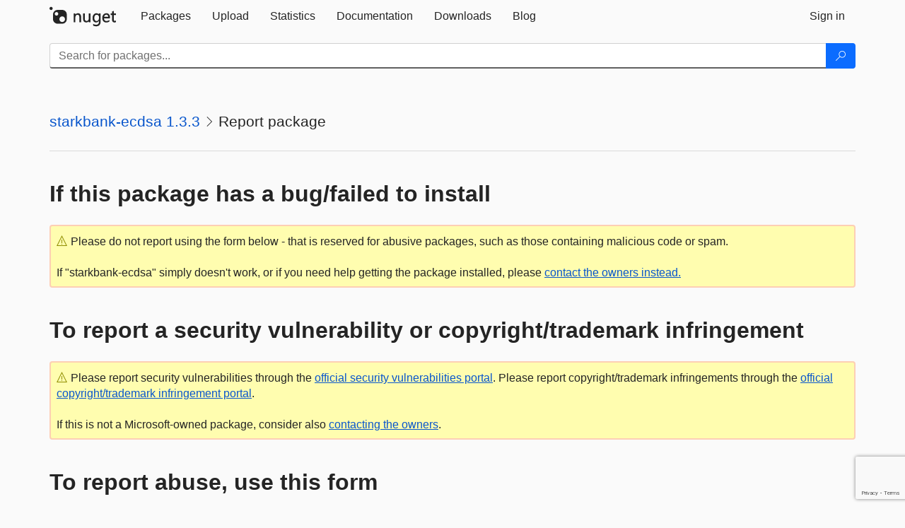

--- FILE ---
content_type: text/html; charset=utf-8
request_url: https://www.google.com/recaptcha/api2/anchor?ar=1&k=6Lf4P10UAAAAAPp-L5yBSChLOGUdU4ci187t7JCv&co=aHR0cHM6Ly9mZWVkLm51Z2V0Lm9yZzo0NDM.&hl=en&v=9TiwnJFHeuIw_s0wSd3fiKfN&size=invisible&anchor-ms=20000&execute-ms=30000&cb=95rqi7iz5tos
body_size: 49020
content:
<!DOCTYPE HTML><html dir="ltr" lang="en"><head><meta http-equiv="Content-Type" content="text/html; charset=UTF-8">
<meta http-equiv="X-UA-Compatible" content="IE=edge">
<title>reCAPTCHA</title>
<style type="text/css">
/* cyrillic-ext */
@font-face {
  font-family: 'Roboto';
  font-style: normal;
  font-weight: 400;
  font-stretch: 100%;
  src: url(//fonts.gstatic.com/s/roboto/v48/KFO7CnqEu92Fr1ME7kSn66aGLdTylUAMa3GUBHMdazTgWw.woff2) format('woff2');
  unicode-range: U+0460-052F, U+1C80-1C8A, U+20B4, U+2DE0-2DFF, U+A640-A69F, U+FE2E-FE2F;
}
/* cyrillic */
@font-face {
  font-family: 'Roboto';
  font-style: normal;
  font-weight: 400;
  font-stretch: 100%;
  src: url(//fonts.gstatic.com/s/roboto/v48/KFO7CnqEu92Fr1ME7kSn66aGLdTylUAMa3iUBHMdazTgWw.woff2) format('woff2');
  unicode-range: U+0301, U+0400-045F, U+0490-0491, U+04B0-04B1, U+2116;
}
/* greek-ext */
@font-face {
  font-family: 'Roboto';
  font-style: normal;
  font-weight: 400;
  font-stretch: 100%;
  src: url(//fonts.gstatic.com/s/roboto/v48/KFO7CnqEu92Fr1ME7kSn66aGLdTylUAMa3CUBHMdazTgWw.woff2) format('woff2');
  unicode-range: U+1F00-1FFF;
}
/* greek */
@font-face {
  font-family: 'Roboto';
  font-style: normal;
  font-weight: 400;
  font-stretch: 100%;
  src: url(//fonts.gstatic.com/s/roboto/v48/KFO7CnqEu92Fr1ME7kSn66aGLdTylUAMa3-UBHMdazTgWw.woff2) format('woff2');
  unicode-range: U+0370-0377, U+037A-037F, U+0384-038A, U+038C, U+038E-03A1, U+03A3-03FF;
}
/* math */
@font-face {
  font-family: 'Roboto';
  font-style: normal;
  font-weight: 400;
  font-stretch: 100%;
  src: url(//fonts.gstatic.com/s/roboto/v48/KFO7CnqEu92Fr1ME7kSn66aGLdTylUAMawCUBHMdazTgWw.woff2) format('woff2');
  unicode-range: U+0302-0303, U+0305, U+0307-0308, U+0310, U+0312, U+0315, U+031A, U+0326-0327, U+032C, U+032F-0330, U+0332-0333, U+0338, U+033A, U+0346, U+034D, U+0391-03A1, U+03A3-03A9, U+03B1-03C9, U+03D1, U+03D5-03D6, U+03F0-03F1, U+03F4-03F5, U+2016-2017, U+2034-2038, U+203C, U+2040, U+2043, U+2047, U+2050, U+2057, U+205F, U+2070-2071, U+2074-208E, U+2090-209C, U+20D0-20DC, U+20E1, U+20E5-20EF, U+2100-2112, U+2114-2115, U+2117-2121, U+2123-214F, U+2190, U+2192, U+2194-21AE, U+21B0-21E5, U+21F1-21F2, U+21F4-2211, U+2213-2214, U+2216-22FF, U+2308-230B, U+2310, U+2319, U+231C-2321, U+2336-237A, U+237C, U+2395, U+239B-23B7, U+23D0, U+23DC-23E1, U+2474-2475, U+25AF, U+25B3, U+25B7, U+25BD, U+25C1, U+25CA, U+25CC, U+25FB, U+266D-266F, U+27C0-27FF, U+2900-2AFF, U+2B0E-2B11, U+2B30-2B4C, U+2BFE, U+3030, U+FF5B, U+FF5D, U+1D400-1D7FF, U+1EE00-1EEFF;
}
/* symbols */
@font-face {
  font-family: 'Roboto';
  font-style: normal;
  font-weight: 400;
  font-stretch: 100%;
  src: url(//fonts.gstatic.com/s/roboto/v48/KFO7CnqEu92Fr1ME7kSn66aGLdTylUAMaxKUBHMdazTgWw.woff2) format('woff2');
  unicode-range: U+0001-000C, U+000E-001F, U+007F-009F, U+20DD-20E0, U+20E2-20E4, U+2150-218F, U+2190, U+2192, U+2194-2199, U+21AF, U+21E6-21F0, U+21F3, U+2218-2219, U+2299, U+22C4-22C6, U+2300-243F, U+2440-244A, U+2460-24FF, U+25A0-27BF, U+2800-28FF, U+2921-2922, U+2981, U+29BF, U+29EB, U+2B00-2BFF, U+4DC0-4DFF, U+FFF9-FFFB, U+10140-1018E, U+10190-1019C, U+101A0, U+101D0-101FD, U+102E0-102FB, U+10E60-10E7E, U+1D2C0-1D2D3, U+1D2E0-1D37F, U+1F000-1F0FF, U+1F100-1F1AD, U+1F1E6-1F1FF, U+1F30D-1F30F, U+1F315, U+1F31C, U+1F31E, U+1F320-1F32C, U+1F336, U+1F378, U+1F37D, U+1F382, U+1F393-1F39F, U+1F3A7-1F3A8, U+1F3AC-1F3AF, U+1F3C2, U+1F3C4-1F3C6, U+1F3CA-1F3CE, U+1F3D4-1F3E0, U+1F3ED, U+1F3F1-1F3F3, U+1F3F5-1F3F7, U+1F408, U+1F415, U+1F41F, U+1F426, U+1F43F, U+1F441-1F442, U+1F444, U+1F446-1F449, U+1F44C-1F44E, U+1F453, U+1F46A, U+1F47D, U+1F4A3, U+1F4B0, U+1F4B3, U+1F4B9, U+1F4BB, U+1F4BF, U+1F4C8-1F4CB, U+1F4D6, U+1F4DA, U+1F4DF, U+1F4E3-1F4E6, U+1F4EA-1F4ED, U+1F4F7, U+1F4F9-1F4FB, U+1F4FD-1F4FE, U+1F503, U+1F507-1F50B, U+1F50D, U+1F512-1F513, U+1F53E-1F54A, U+1F54F-1F5FA, U+1F610, U+1F650-1F67F, U+1F687, U+1F68D, U+1F691, U+1F694, U+1F698, U+1F6AD, U+1F6B2, U+1F6B9-1F6BA, U+1F6BC, U+1F6C6-1F6CF, U+1F6D3-1F6D7, U+1F6E0-1F6EA, U+1F6F0-1F6F3, U+1F6F7-1F6FC, U+1F700-1F7FF, U+1F800-1F80B, U+1F810-1F847, U+1F850-1F859, U+1F860-1F887, U+1F890-1F8AD, U+1F8B0-1F8BB, U+1F8C0-1F8C1, U+1F900-1F90B, U+1F93B, U+1F946, U+1F984, U+1F996, U+1F9E9, U+1FA00-1FA6F, U+1FA70-1FA7C, U+1FA80-1FA89, U+1FA8F-1FAC6, U+1FACE-1FADC, U+1FADF-1FAE9, U+1FAF0-1FAF8, U+1FB00-1FBFF;
}
/* vietnamese */
@font-face {
  font-family: 'Roboto';
  font-style: normal;
  font-weight: 400;
  font-stretch: 100%;
  src: url(//fonts.gstatic.com/s/roboto/v48/KFO7CnqEu92Fr1ME7kSn66aGLdTylUAMa3OUBHMdazTgWw.woff2) format('woff2');
  unicode-range: U+0102-0103, U+0110-0111, U+0128-0129, U+0168-0169, U+01A0-01A1, U+01AF-01B0, U+0300-0301, U+0303-0304, U+0308-0309, U+0323, U+0329, U+1EA0-1EF9, U+20AB;
}
/* latin-ext */
@font-face {
  font-family: 'Roboto';
  font-style: normal;
  font-weight: 400;
  font-stretch: 100%;
  src: url(//fonts.gstatic.com/s/roboto/v48/KFO7CnqEu92Fr1ME7kSn66aGLdTylUAMa3KUBHMdazTgWw.woff2) format('woff2');
  unicode-range: U+0100-02BA, U+02BD-02C5, U+02C7-02CC, U+02CE-02D7, U+02DD-02FF, U+0304, U+0308, U+0329, U+1D00-1DBF, U+1E00-1E9F, U+1EF2-1EFF, U+2020, U+20A0-20AB, U+20AD-20C0, U+2113, U+2C60-2C7F, U+A720-A7FF;
}
/* latin */
@font-face {
  font-family: 'Roboto';
  font-style: normal;
  font-weight: 400;
  font-stretch: 100%;
  src: url(//fonts.gstatic.com/s/roboto/v48/KFO7CnqEu92Fr1ME7kSn66aGLdTylUAMa3yUBHMdazQ.woff2) format('woff2');
  unicode-range: U+0000-00FF, U+0131, U+0152-0153, U+02BB-02BC, U+02C6, U+02DA, U+02DC, U+0304, U+0308, U+0329, U+2000-206F, U+20AC, U+2122, U+2191, U+2193, U+2212, U+2215, U+FEFF, U+FFFD;
}
/* cyrillic-ext */
@font-face {
  font-family: 'Roboto';
  font-style: normal;
  font-weight: 500;
  font-stretch: 100%;
  src: url(//fonts.gstatic.com/s/roboto/v48/KFO7CnqEu92Fr1ME7kSn66aGLdTylUAMa3GUBHMdazTgWw.woff2) format('woff2');
  unicode-range: U+0460-052F, U+1C80-1C8A, U+20B4, U+2DE0-2DFF, U+A640-A69F, U+FE2E-FE2F;
}
/* cyrillic */
@font-face {
  font-family: 'Roboto';
  font-style: normal;
  font-weight: 500;
  font-stretch: 100%;
  src: url(//fonts.gstatic.com/s/roboto/v48/KFO7CnqEu92Fr1ME7kSn66aGLdTylUAMa3iUBHMdazTgWw.woff2) format('woff2');
  unicode-range: U+0301, U+0400-045F, U+0490-0491, U+04B0-04B1, U+2116;
}
/* greek-ext */
@font-face {
  font-family: 'Roboto';
  font-style: normal;
  font-weight: 500;
  font-stretch: 100%;
  src: url(//fonts.gstatic.com/s/roboto/v48/KFO7CnqEu92Fr1ME7kSn66aGLdTylUAMa3CUBHMdazTgWw.woff2) format('woff2');
  unicode-range: U+1F00-1FFF;
}
/* greek */
@font-face {
  font-family: 'Roboto';
  font-style: normal;
  font-weight: 500;
  font-stretch: 100%;
  src: url(//fonts.gstatic.com/s/roboto/v48/KFO7CnqEu92Fr1ME7kSn66aGLdTylUAMa3-UBHMdazTgWw.woff2) format('woff2');
  unicode-range: U+0370-0377, U+037A-037F, U+0384-038A, U+038C, U+038E-03A1, U+03A3-03FF;
}
/* math */
@font-face {
  font-family: 'Roboto';
  font-style: normal;
  font-weight: 500;
  font-stretch: 100%;
  src: url(//fonts.gstatic.com/s/roboto/v48/KFO7CnqEu92Fr1ME7kSn66aGLdTylUAMawCUBHMdazTgWw.woff2) format('woff2');
  unicode-range: U+0302-0303, U+0305, U+0307-0308, U+0310, U+0312, U+0315, U+031A, U+0326-0327, U+032C, U+032F-0330, U+0332-0333, U+0338, U+033A, U+0346, U+034D, U+0391-03A1, U+03A3-03A9, U+03B1-03C9, U+03D1, U+03D5-03D6, U+03F0-03F1, U+03F4-03F5, U+2016-2017, U+2034-2038, U+203C, U+2040, U+2043, U+2047, U+2050, U+2057, U+205F, U+2070-2071, U+2074-208E, U+2090-209C, U+20D0-20DC, U+20E1, U+20E5-20EF, U+2100-2112, U+2114-2115, U+2117-2121, U+2123-214F, U+2190, U+2192, U+2194-21AE, U+21B0-21E5, U+21F1-21F2, U+21F4-2211, U+2213-2214, U+2216-22FF, U+2308-230B, U+2310, U+2319, U+231C-2321, U+2336-237A, U+237C, U+2395, U+239B-23B7, U+23D0, U+23DC-23E1, U+2474-2475, U+25AF, U+25B3, U+25B7, U+25BD, U+25C1, U+25CA, U+25CC, U+25FB, U+266D-266F, U+27C0-27FF, U+2900-2AFF, U+2B0E-2B11, U+2B30-2B4C, U+2BFE, U+3030, U+FF5B, U+FF5D, U+1D400-1D7FF, U+1EE00-1EEFF;
}
/* symbols */
@font-face {
  font-family: 'Roboto';
  font-style: normal;
  font-weight: 500;
  font-stretch: 100%;
  src: url(//fonts.gstatic.com/s/roboto/v48/KFO7CnqEu92Fr1ME7kSn66aGLdTylUAMaxKUBHMdazTgWw.woff2) format('woff2');
  unicode-range: U+0001-000C, U+000E-001F, U+007F-009F, U+20DD-20E0, U+20E2-20E4, U+2150-218F, U+2190, U+2192, U+2194-2199, U+21AF, U+21E6-21F0, U+21F3, U+2218-2219, U+2299, U+22C4-22C6, U+2300-243F, U+2440-244A, U+2460-24FF, U+25A0-27BF, U+2800-28FF, U+2921-2922, U+2981, U+29BF, U+29EB, U+2B00-2BFF, U+4DC0-4DFF, U+FFF9-FFFB, U+10140-1018E, U+10190-1019C, U+101A0, U+101D0-101FD, U+102E0-102FB, U+10E60-10E7E, U+1D2C0-1D2D3, U+1D2E0-1D37F, U+1F000-1F0FF, U+1F100-1F1AD, U+1F1E6-1F1FF, U+1F30D-1F30F, U+1F315, U+1F31C, U+1F31E, U+1F320-1F32C, U+1F336, U+1F378, U+1F37D, U+1F382, U+1F393-1F39F, U+1F3A7-1F3A8, U+1F3AC-1F3AF, U+1F3C2, U+1F3C4-1F3C6, U+1F3CA-1F3CE, U+1F3D4-1F3E0, U+1F3ED, U+1F3F1-1F3F3, U+1F3F5-1F3F7, U+1F408, U+1F415, U+1F41F, U+1F426, U+1F43F, U+1F441-1F442, U+1F444, U+1F446-1F449, U+1F44C-1F44E, U+1F453, U+1F46A, U+1F47D, U+1F4A3, U+1F4B0, U+1F4B3, U+1F4B9, U+1F4BB, U+1F4BF, U+1F4C8-1F4CB, U+1F4D6, U+1F4DA, U+1F4DF, U+1F4E3-1F4E6, U+1F4EA-1F4ED, U+1F4F7, U+1F4F9-1F4FB, U+1F4FD-1F4FE, U+1F503, U+1F507-1F50B, U+1F50D, U+1F512-1F513, U+1F53E-1F54A, U+1F54F-1F5FA, U+1F610, U+1F650-1F67F, U+1F687, U+1F68D, U+1F691, U+1F694, U+1F698, U+1F6AD, U+1F6B2, U+1F6B9-1F6BA, U+1F6BC, U+1F6C6-1F6CF, U+1F6D3-1F6D7, U+1F6E0-1F6EA, U+1F6F0-1F6F3, U+1F6F7-1F6FC, U+1F700-1F7FF, U+1F800-1F80B, U+1F810-1F847, U+1F850-1F859, U+1F860-1F887, U+1F890-1F8AD, U+1F8B0-1F8BB, U+1F8C0-1F8C1, U+1F900-1F90B, U+1F93B, U+1F946, U+1F984, U+1F996, U+1F9E9, U+1FA00-1FA6F, U+1FA70-1FA7C, U+1FA80-1FA89, U+1FA8F-1FAC6, U+1FACE-1FADC, U+1FADF-1FAE9, U+1FAF0-1FAF8, U+1FB00-1FBFF;
}
/* vietnamese */
@font-face {
  font-family: 'Roboto';
  font-style: normal;
  font-weight: 500;
  font-stretch: 100%;
  src: url(//fonts.gstatic.com/s/roboto/v48/KFO7CnqEu92Fr1ME7kSn66aGLdTylUAMa3OUBHMdazTgWw.woff2) format('woff2');
  unicode-range: U+0102-0103, U+0110-0111, U+0128-0129, U+0168-0169, U+01A0-01A1, U+01AF-01B0, U+0300-0301, U+0303-0304, U+0308-0309, U+0323, U+0329, U+1EA0-1EF9, U+20AB;
}
/* latin-ext */
@font-face {
  font-family: 'Roboto';
  font-style: normal;
  font-weight: 500;
  font-stretch: 100%;
  src: url(//fonts.gstatic.com/s/roboto/v48/KFO7CnqEu92Fr1ME7kSn66aGLdTylUAMa3KUBHMdazTgWw.woff2) format('woff2');
  unicode-range: U+0100-02BA, U+02BD-02C5, U+02C7-02CC, U+02CE-02D7, U+02DD-02FF, U+0304, U+0308, U+0329, U+1D00-1DBF, U+1E00-1E9F, U+1EF2-1EFF, U+2020, U+20A0-20AB, U+20AD-20C0, U+2113, U+2C60-2C7F, U+A720-A7FF;
}
/* latin */
@font-face {
  font-family: 'Roboto';
  font-style: normal;
  font-weight: 500;
  font-stretch: 100%;
  src: url(//fonts.gstatic.com/s/roboto/v48/KFO7CnqEu92Fr1ME7kSn66aGLdTylUAMa3yUBHMdazQ.woff2) format('woff2');
  unicode-range: U+0000-00FF, U+0131, U+0152-0153, U+02BB-02BC, U+02C6, U+02DA, U+02DC, U+0304, U+0308, U+0329, U+2000-206F, U+20AC, U+2122, U+2191, U+2193, U+2212, U+2215, U+FEFF, U+FFFD;
}
/* cyrillic-ext */
@font-face {
  font-family: 'Roboto';
  font-style: normal;
  font-weight: 900;
  font-stretch: 100%;
  src: url(//fonts.gstatic.com/s/roboto/v48/KFO7CnqEu92Fr1ME7kSn66aGLdTylUAMa3GUBHMdazTgWw.woff2) format('woff2');
  unicode-range: U+0460-052F, U+1C80-1C8A, U+20B4, U+2DE0-2DFF, U+A640-A69F, U+FE2E-FE2F;
}
/* cyrillic */
@font-face {
  font-family: 'Roboto';
  font-style: normal;
  font-weight: 900;
  font-stretch: 100%;
  src: url(//fonts.gstatic.com/s/roboto/v48/KFO7CnqEu92Fr1ME7kSn66aGLdTylUAMa3iUBHMdazTgWw.woff2) format('woff2');
  unicode-range: U+0301, U+0400-045F, U+0490-0491, U+04B0-04B1, U+2116;
}
/* greek-ext */
@font-face {
  font-family: 'Roboto';
  font-style: normal;
  font-weight: 900;
  font-stretch: 100%;
  src: url(//fonts.gstatic.com/s/roboto/v48/KFO7CnqEu92Fr1ME7kSn66aGLdTylUAMa3CUBHMdazTgWw.woff2) format('woff2');
  unicode-range: U+1F00-1FFF;
}
/* greek */
@font-face {
  font-family: 'Roboto';
  font-style: normal;
  font-weight: 900;
  font-stretch: 100%;
  src: url(//fonts.gstatic.com/s/roboto/v48/KFO7CnqEu92Fr1ME7kSn66aGLdTylUAMa3-UBHMdazTgWw.woff2) format('woff2');
  unicode-range: U+0370-0377, U+037A-037F, U+0384-038A, U+038C, U+038E-03A1, U+03A3-03FF;
}
/* math */
@font-face {
  font-family: 'Roboto';
  font-style: normal;
  font-weight: 900;
  font-stretch: 100%;
  src: url(//fonts.gstatic.com/s/roboto/v48/KFO7CnqEu92Fr1ME7kSn66aGLdTylUAMawCUBHMdazTgWw.woff2) format('woff2');
  unicode-range: U+0302-0303, U+0305, U+0307-0308, U+0310, U+0312, U+0315, U+031A, U+0326-0327, U+032C, U+032F-0330, U+0332-0333, U+0338, U+033A, U+0346, U+034D, U+0391-03A1, U+03A3-03A9, U+03B1-03C9, U+03D1, U+03D5-03D6, U+03F0-03F1, U+03F4-03F5, U+2016-2017, U+2034-2038, U+203C, U+2040, U+2043, U+2047, U+2050, U+2057, U+205F, U+2070-2071, U+2074-208E, U+2090-209C, U+20D0-20DC, U+20E1, U+20E5-20EF, U+2100-2112, U+2114-2115, U+2117-2121, U+2123-214F, U+2190, U+2192, U+2194-21AE, U+21B0-21E5, U+21F1-21F2, U+21F4-2211, U+2213-2214, U+2216-22FF, U+2308-230B, U+2310, U+2319, U+231C-2321, U+2336-237A, U+237C, U+2395, U+239B-23B7, U+23D0, U+23DC-23E1, U+2474-2475, U+25AF, U+25B3, U+25B7, U+25BD, U+25C1, U+25CA, U+25CC, U+25FB, U+266D-266F, U+27C0-27FF, U+2900-2AFF, U+2B0E-2B11, U+2B30-2B4C, U+2BFE, U+3030, U+FF5B, U+FF5D, U+1D400-1D7FF, U+1EE00-1EEFF;
}
/* symbols */
@font-face {
  font-family: 'Roboto';
  font-style: normal;
  font-weight: 900;
  font-stretch: 100%;
  src: url(//fonts.gstatic.com/s/roboto/v48/KFO7CnqEu92Fr1ME7kSn66aGLdTylUAMaxKUBHMdazTgWw.woff2) format('woff2');
  unicode-range: U+0001-000C, U+000E-001F, U+007F-009F, U+20DD-20E0, U+20E2-20E4, U+2150-218F, U+2190, U+2192, U+2194-2199, U+21AF, U+21E6-21F0, U+21F3, U+2218-2219, U+2299, U+22C4-22C6, U+2300-243F, U+2440-244A, U+2460-24FF, U+25A0-27BF, U+2800-28FF, U+2921-2922, U+2981, U+29BF, U+29EB, U+2B00-2BFF, U+4DC0-4DFF, U+FFF9-FFFB, U+10140-1018E, U+10190-1019C, U+101A0, U+101D0-101FD, U+102E0-102FB, U+10E60-10E7E, U+1D2C0-1D2D3, U+1D2E0-1D37F, U+1F000-1F0FF, U+1F100-1F1AD, U+1F1E6-1F1FF, U+1F30D-1F30F, U+1F315, U+1F31C, U+1F31E, U+1F320-1F32C, U+1F336, U+1F378, U+1F37D, U+1F382, U+1F393-1F39F, U+1F3A7-1F3A8, U+1F3AC-1F3AF, U+1F3C2, U+1F3C4-1F3C6, U+1F3CA-1F3CE, U+1F3D4-1F3E0, U+1F3ED, U+1F3F1-1F3F3, U+1F3F5-1F3F7, U+1F408, U+1F415, U+1F41F, U+1F426, U+1F43F, U+1F441-1F442, U+1F444, U+1F446-1F449, U+1F44C-1F44E, U+1F453, U+1F46A, U+1F47D, U+1F4A3, U+1F4B0, U+1F4B3, U+1F4B9, U+1F4BB, U+1F4BF, U+1F4C8-1F4CB, U+1F4D6, U+1F4DA, U+1F4DF, U+1F4E3-1F4E6, U+1F4EA-1F4ED, U+1F4F7, U+1F4F9-1F4FB, U+1F4FD-1F4FE, U+1F503, U+1F507-1F50B, U+1F50D, U+1F512-1F513, U+1F53E-1F54A, U+1F54F-1F5FA, U+1F610, U+1F650-1F67F, U+1F687, U+1F68D, U+1F691, U+1F694, U+1F698, U+1F6AD, U+1F6B2, U+1F6B9-1F6BA, U+1F6BC, U+1F6C6-1F6CF, U+1F6D3-1F6D7, U+1F6E0-1F6EA, U+1F6F0-1F6F3, U+1F6F7-1F6FC, U+1F700-1F7FF, U+1F800-1F80B, U+1F810-1F847, U+1F850-1F859, U+1F860-1F887, U+1F890-1F8AD, U+1F8B0-1F8BB, U+1F8C0-1F8C1, U+1F900-1F90B, U+1F93B, U+1F946, U+1F984, U+1F996, U+1F9E9, U+1FA00-1FA6F, U+1FA70-1FA7C, U+1FA80-1FA89, U+1FA8F-1FAC6, U+1FACE-1FADC, U+1FADF-1FAE9, U+1FAF0-1FAF8, U+1FB00-1FBFF;
}
/* vietnamese */
@font-face {
  font-family: 'Roboto';
  font-style: normal;
  font-weight: 900;
  font-stretch: 100%;
  src: url(//fonts.gstatic.com/s/roboto/v48/KFO7CnqEu92Fr1ME7kSn66aGLdTylUAMa3OUBHMdazTgWw.woff2) format('woff2');
  unicode-range: U+0102-0103, U+0110-0111, U+0128-0129, U+0168-0169, U+01A0-01A1, U+01AF-01B0, U+0300-0301, U+0303-0304, U+0308-0309, U+0323, U+0329, U+1EA0-1EF9, U+20AB;
}
/* latin-ext */
@font-face {
  font-family: 'Roboto';
  font-style: normal;
  font-weight: 900;
  font-stretch: 100%;
  src: url(//fonts.gstatic.com/s/roboto/v48/KFO7CnqEu92Fr1ME7kSn66aGLdTylUAMa3KUBHMdazTgWw.woff2) format('woff2');
  unicode-range: U+0100-02BA, U+02BD-02C5, U+02C7-02CC, U+02CE-02D7, U+02DD-02FF, U+0304, U+0308, U+0329, U+1D00-1DBF, U+1E00-1E9F, U+1EF2-1EFF, U+2020, U+20A0-20AB, U+20AD-20C0, U+2113, U+2C60-2C7F, U+A720-A7FF;
}
/* latin */
@font-face {
  font-family: 'Roboto';
  font-style: normal;
  font-weight: 900;
  font-stretch: 100%;
  src: url(//fonts.gstatic.com/s/roboto/v48/KFO7CnqEu92Fr1ME7kSn66aGLdTylUAMa3yUBHMdazQ.woff2) format('woff2');
  unicode-range: U+0000-00FF, U+0131, U+0152-0153, U+02BB-02BC, U+02C6, U+02DA, U+02DC, U+0304, U+0308, U+0329, U+2000-206F, U+20AC, U+2122, U+2191, U+2193, U+2212, U+2215, U+FEFF, U+FFFD;
}

</style>
<link rel="stylesheet" type="text/css" href="https://www.gstatic.com/recaptcha/releases/9TiwnJFHeuIw_s0wSd3fiKfN/styles__ltr.css">
<script nonce="6ynC9IrzHMXyP4zlqcS2Ug" type="text/javascript">window['__recaptcha_api'] = 'https://www.google.com/recaptcha/api2/';</script>
<script type="text/javascript" src="https://www.gstatic.com/recaptcha/releases/9TiwnJFHeuIw_s0wSd3fiKfN/recaptcha__en.js" nonce="6ynC9IrzHMXyP4zlqcS2Ug">
      
    </script></head>
<body><div id="rc-anchor-alert" class="rc-anchor-alert"></div>
<input type="hidden" id="recaptcha-token" value="[base64]">
<script type="text/javascript" nonce="6ynC9IrzHMXyP4zlqcS2Ug">
      recaptcha.anchor.Main.init("[\x22ainput\x22,[\x22bgdata\x22,\x22\x22,\[base64]/[base64]/[base64]/[base64]/cjw8ejpyPj4+eil9Y2F0Y2gobCl7dGhyb3cgbDt9fSxIPWZ1bmN0aW9uKHcsdCx6KXtpZih3PT0xOTR8fHc9PTIwOCl0LnZbd10/dC52W3ddLmNvbmNhdCh6KTp0LnZbd109b2Yoeix0KTtlbHNle2lmKHQuYkImJnchPTMxNylyZXR1cm47dz09NjZ8fHc9PTEyMnx8dz09NDcwfHx3PT00NHx8dz09NDE2fHx3PT0zOTd8fHc9PTQyMXx8dz09Njh8fHc9PTcwfHx3PT0xODQ/[base64]/[base64]/[base64]/bmV3IGRbVl0oSlswXSk6cD09Mj9uZXcgZFtWXShKWzBdLEpbMV0pOnA9PTM/bmV3IGRbVl0oSlswXSxKWzFdLEpbMl0pOnA9PTQ/[base64]/[base64]/[base64]/[base64]\x22,\[base64]\\u003d\x22,\x22w7orw6EhesKUw406MErDrCNBwpYHw7rCjMOIJRs6eMOVHwDDj2zCnQt0FTs/wo5nworCvizDvCDDmnBtwofCjEnDg2J4wq8VwpPCtxPDjMK0w5YTFEYQIcKCw5/ChMOiw7bDhsOUwrXCpm8GdMO6w6pbw6fDscK6HmFiwq3DuGQ9a8KJw7zCp8OIA8OFwrA9CcOpEsKnYENDw4QKEsOsw5TDgDPCusOAZSoTYA8Lw6/CkyxXwrLDvxZ8Q8K0wpFUVsOFw6bDmEnDm8OgwqvDqlxZAjbDp8K0NUHDhU9zOTfDusO4wpPDj8OPwpfCuD3CrcKKNhHCnMKBwooaw4nDgn5nw6Y6AcKrRMKXwqzDrsKGQl1rw7jDmRYcThZibcKsw4RTY8ORwq3CmVrDigVsecO2MgfCscOGwpTDtsK/woTDjVtUQhYyTQF5BsK2w4hjXHDDtcKkHcKJUTrCkx7CmyrCl8Oww4/CnjfDu8Kkwq3CsMOuLcOjI8OkBnXCt241bcKmw4DDtsKswoHDiMK2w5Vtwq1Cw57DlcKxd8Kuwo/Ck3/CpMKYd1nDjcOkwrIiOB7CrMKYLMOrD8Kgw4fCv8KvRgXCv17Cm8KRw4krwrRDw4t0Q287LCJIwoTCnDjDjhtqch5Qw4QWVRAtP8OJJ3Nkw6g0HhE8wrYhUcKfbsKKcjvDlm/DqcKnw73DuUrClcOzMzESA2nCqcKpw67DosKAQ8OXL8O0w67Ct0vDrsKgHEXCg8KiH8O9wq7DpsONTArCoDXDs3PDjMOCUcOKeMOPVcOlwrM1G8OmwpvCncO/[base64]/wpILwoN6woZOwptpwovDgkfCmHnDkR/[base64]/CtA7CosKTDAtKZ345wq86wq15fMKkwoB7SELCo8KHw4zChMOFZ8OxeMKHw4/DjMOrwrXDiXXCpcOnw6bDosKGVEMewqjChMOLwrvDtCBuw5zDnMKYw6XCliw/wr83LMKFehDChMKdw7sMS8O/[base64]/Cn8OVY8Kzw5rCjMK5w6o7LsOzwrDCosKMJMK5UCzCu8Ozwo7DoDTCiSTChMKKwrvDvMOZX8Obw5fCocOwcj/CmEPDog3DocO8woAEwrnDrTcuw7hIwqlOM8ObwpbCpi/[base64]/[base64]/DpsKfNGvCkAzDqQPCpgdqM8KwM0/[base64]/CjTvDuBFLw5LCgCvDnMOpWxoEwp5Ewr0Vw7Y/QsKBw688IcKGwoHCuMKDYsKlSxZVw43CvsK7IkEvJFzDu8KFwo3CjX3DkzHCs8KFDWjDkcOOw6/Cngwaf8Otwq8naEUSZ8O8w4HDiBzDnmQWwopmdcKDSmcTwovDocOfZVASY1PDhMK6HUTCiwTDgsKxLMOGRUkSwqx0BcKmwoXCtx1gAMK8E8O2NBvCgcO8w4l/w5nCnSTDosKuw7BEVnFDwpDCtMKew7gyw41PYsKKez9hwp7DmsKpMlvDuD/[base64]/DnWzDoTpXw6nDvwrCv8KfwqcpZ8O5w7FLw7kawofDrMODw4vDr8KaNcOJFQUTN8OXJz4jTMK+w5jDuiHCksKRwpHClcOcFBjDpxIOcsOKHQjCh8OtEsOxYETDp8OzH8OTWsKmwr3DrFgLw5A2w4bDpMOWwr4uVV/DjcOZw4oELRFOw6FjNcO+HFbCrMOUalg8wp/CpEFPL8OTKzTDlcOGw6bDijLCvErDs8ONw7bCuBdVT8OvQVPCtlzCg8KPwopJw6rDlsOcwpBUGU/[base64]/fXzCt8Ozw7QHwrzCtj8rwoh1wrVYw5dCw5DDmsKqZsOpwr88wqBZHsKWHsOZTzPChELDncOsUMKkb8KXwr9ww7VJN8OGw787wrZ9w4s5LMKOw63DvMOWQ1tTw6dMw7/DpcO0P8KIw6fCi8OSw4RdwrnDusOlw47Dt8OISwBawqdZw54sPhdcw5pKHMOpHMO9w5lnwpNIw67CksKowod/dsKcwqfDrcOIe2fCrsKqVjITwoNrDhzDj8OSKMKiwo7CoMKrwrnDmAwJwpjCmMKnw7hIw77CvSbDmMOew4vCo8OAwrIIBWbCuExcKcOCXsKRK8KVesOEHcOXw7AEUy7Co8KHL8KFfjE0KMK/w4dIw7jCocKRwpEGw7vDi8Ojw7/DrkVTZxhCFzRlJW3ChMOLw6nDrsKvLioHLAnCt8OFeG5Jw7FneWxcw4k0UDNQKcKGw6/CjhUYXsOTQsOZVsKTw5ZVw43Dokt6w53CtcOFYsKGRsK8LcO6wqExRDnClmTCgcK+UcO0OgPDvhErJDohwpQpwrXCjMK5w6UiYsO3wrBWw5/CsSBwwqHDvwTDusO7GSZZwoVcFExnwq/CiEPDtcKnOMOVfDUpPsO7wr7CmBjCocOZW8OPwoTCh0vDvHAYKcOoDFfCj8OqwqErwqvDr1HDpgxJw7FqLQjDoMK+XcO1woLDujgIHCt/G8KSU8KcFzvCq8OsNsKNw7JhV8OZwpBWVMORwqwXHmvDs8O4wpHCj8Odw78scTpXwonDqnsYdWbClQ0gwo91wrbDrl57wrIyOR5Cw58UwrzDgsKyw7PCnTRkwr4HGcKCw5kNGcKKwpzCg8Koa8KAw78pSn8+w7PDnsOHdgrDp8KCw5pKw4HDunYLwolhd8K/w6jClcKjPsOcPA3CmQdPdFLCgMKDKn3Di2jDlsKhwofDi8OVw74NagHClmPCmGQcw7A9b8OaK8KUFB3CrMKawq9ZwrBYdBbCpUfCoMO/[base64]/DunkQwqxGw5rCk0ssQwY9w4PDt2ZBwpDDsMKiw5oqwpcdw4/DmcKcPyszLgrDhUl+c8O1C8O2ZXXCuMOfSgldwoLCh8KMw7HCkHTCgMKfXF0Rw5BSwpzCoEHCqMOyw5vCgMK6wrjDu8Kuwq5ic8KNDXhhwpE7e1JUw7pgwpvCjcOCw5xNCMKHcMOfGsKTEkvCknDDkholw4/CuMO0Pjg+Q3zDvik6fnjCkMKIYzDDmw/DoF/[base64]/DMOGw4TDu8KnUmTCi8KPZzNuDCRYw7nDnz3Dk2PDi2QJUcKUYy/ClmBnesKlEcOROsOrw7rDqcKsLWkZw7/[base64]/ClTJtw5HDtsKZwonCr8KIRsKDI0Z6RlVSwpMHwoxrw45zwoPDtWPDpHfCpgt3w5jDnlEnw49PbEhFw7zCmi/CqcKQDChbOknDkjLChsKNN1jCscOnw5gMBxIFwpQxWMK3CMKrwqELw5glDsK3Z8KcwrIDw6/CuVrDmcO8wqIUE8OswqtVPTPCiVMdI8OjXcKHDsO0BMOpNXjDrCXCjnHDiWDCsSPDncOlw4ZowoZNwq7CocK/[base64]/DjcORSsKzw7QCfj4Zw6dIU2xjFMOjVmh3wr/DpTc/wpdtTMKQPiwzUMOXw5DDpMO7wr/[base64]/CsHcLwq7CkEnDk8KywqTCi0oVw5fCiwUVwqXCg8ORwoLDpMKCbGzCgsKCbDtBwqEMwrUDworDrVvDtgPDtGZtBsKkwosUN8KQw7VzDHLCm8KQbRklMsKgw5DCuRvCknNMEVtOwpfDq8OOeMKdw5lOwqYFwr0Jw6Y/UsKAw77CqMKrAizCtsODwpjCm8O6AWTCscKIw77Cg0/Dk33DrMO8WkQTRsKSw65dw5rDqlvDssODCMKfSh3DvGjDn8KoPMOEJUgIw64gfsOXw48sCsO1WQogwoLCi8OUwrRHwq4bZmDDrHEPwrvChMK1w7/DvcKfwo1hAiHClsKmM1YlwrHDlcK+JQEQM8OowrzCm1DDo8OhQUwowrzCvcK7HcOVSVLCrMOVw73CmsKRw7LDoEZfwqF8GjpZw51teBc3AV/CkMOvYU3CplHConfDq8KYABLCmcO9EmnCtCrCsXBZO8KSwpbCtHXDiEMxBBzDn2bDr8KEwoQ5A0Mxb8OBVcK/wo7CpMKVJA/DhTnDtMOtKMOHwrXDsMKYc27DtyPDml4oworCk8OeIsKrcypuUXDCn8KbZ8OUEcKKUFLCp8KndcKrb27CrgLDosOhHcOgwrN0wpbDisOzw4HDhCk/MlnDslk3wpzCkMKkcMOkwpLCtjXDpsKzwrTDu8O6e27DkMKVAGEbwoouQkzDoMKUw7PDpMO9D3FHw5Ikw5HCm39Tw7owa1/ChCh/wpHDuFzCgQbCscK1HWPDq8OFw7vDoMKXw7x1HAwuwrJZH8KgMMKHKVvDp8Klwq3ClsK5DcO0wr56C8OEwqDDuMKvwq9AVsKTR8OdDgPDvsOFw6UQwr9dwoXCnWnClcOdw6XDvCPDl8KWwqzDuMK1F8O5QnRNw67CgxYuf8KPwovCl8Kiw5HCtcODdcKhw4LDvsKSBMO/wrrDjcKzwr7Di1IxAg0Jw7TCphHCvHozw4YbHh5iwoQHRcO2wrQlwq/DicKHJcKhE3NGYWbDu8OeNCFAZ8KvwroeesOMw5/DsX8mb8KOYsORw6TDuCnDpcO3w75xH8Obw7LDkiBVwrDCmsOGwrgcAQhKVsOYcCnCjm18wrMMwrLDvXLCrinCv8O7w4cNwpvDgEbCsMKgw47Cng/DpcKbVMO1w40AVVnCh8KQYDkFwpZhw7fCosKkwr/DusO2WsKvwpxeaxHDisOnX8KVYMOzbsKvwoTCnTXCpsKww4XCjVVsHE0kw50TUjfCqsO2Fn81QVpiw4Fxw4vCvMOlBxjCmcOoMmTDt8O3w4rCmXHCucKxUMKecMKvw7Z+wqcww43Dmj3CvWnCgcKLw7x5cEBzIcKpwoPDnlDDvcKgGi/DkSYtw5zCmMO5wpACwp3CjcOUwq3DozzDjGgUQmbDizkyDsKxfsO2w5EwScKuZsOjREAPwqPCjMOzPU3Ci8KBw6M4c0fCpMO2wp9UwqMVA8OtCcK5FgbCqVJ5M8Kew4vDjRB4DMK1HMOnw7cIQsO0wp4PGGo/[base64]/[base64]/[base64]/[base64]/w67Do0jCmsOfwr7CusKSPmpEw7bCgsOTwo7CrxorY8O1w6/CpUhMwqzDvMKkw6zDpsO2w7XDq8ODDsO1wrbCjHrCtEzDkgU+w7pZwpPCg2Iuwp/DlMKnw7bDslFjQzY+LsOsT8K2ZcOqUMOUewxNwoZMwo0kwoJBI1fDszx3JsKpDcK3w4gUwovDkMKpIm7Ck04+w7cDwpbDnHtrwoUlwpc8KkvDvHBmKmRzw4rCn8OrTMKyGXvDn8Oxwrtlw6/[base64]/[base64]/[base64]/DpTDDsH13YUQoPcK6wo5mBsOWTjTDm8KWwqPDhcKqHcOBf8K9w6LCnwHDg8OCc2UDw7jCrhnDmcKIGcO1G8OLw4/DucKrDcOQw4nCk8O+Y8Orw4jCs8K2wqTCkcO3UQ4Pw4/DiCbDp8KmwoZ0bcK1wol0f8OwJ8O/IzPCksOOPcO0bMOTw40MX8KqwqXDhy5awosSEBslCsOsdwXCuBkoE8OeBsOAw4zDoG3Ctl3DsUAkw6fDqWwUw7rDrStSN0PCp8Omw5c8w4FFAD/Di0ZBwpPCll4RCm/Do8OqwqHChDlzOsK0w58Kw7DCvcK5wqzDvMOOHcKHwro+AsOWU8KaQMOrJTAKwonCn8KrEsKnZRVjA8OqPifCl8K8w5UfYGTDqAjCrmvCi8OLw5DCqgzCmiPDsMORwqV7w6Jsw6E+wq/Dp8KGwqfCpGBYw7BTe3DDq8KlwpxFSHkZVk5LaDzDlcKkUxIeJUBsRsOEPMO8HsKyMzPCv8OgKSDDkcKTA8K7w6jDuFxZPyJYwog4QsK9wpDClCh4IsK3cX/DoMOgw755w5Udd8OCIT3DkSDCpBg2w5sJw5zDisKSw6vCp20vO1p+A8OtG8OnLsOWw6TDlS93wqDCg8OCRjU+YsOIQcOCwr3DvcOTGiLDgcKJw7EFw5gvZSfDnMKOZl/DvmxNw4jCg8KvdMK/[base64]/woBzfsOIw7wQwph8w5oJBsOjw6PCvsKJw5puZl/CjMOQf3AbK8K5D8OCLQLDqMKiGMKNDnByccKWZWfCnsOcw7nDocODBBPDvsKpw6fDpcKyHzE6wojCpEnCvkE/w54nWMKpw7dhwq4JXcOPwq7ClhfCljUgwobCpsKVNwTDsMOFwpsDH8KvFB3DiBLDq8Ojw5DDrjfCmMKwQQrDnhrDhBJxecKpw6MQw4kMw74uwrZAwrchUGVrGQN0dcKnw7nDk8Kzf3TCjkvCo8ODw7VEwpfCssKrDT/[base64]/[base64]/w4NTwoV4VnMgwpDCg8OOwok8X215ExfCscKWE8OuTMORw6BGNQclw5FDw6rCnBg3w7LDj8OlMcOGXsOVKcKPHHbCo0ZUB0rDnsKiwpFqPMOnwrPDscKBaS7Cp2LDisKZF8Krwr1Swr/CjcOcwp7DmMKsV8OHwq3CkVIcXMO/wr7CmMOaGGfDlm8JOcOfAUZ0w4DDqsOgeUXDuFYfSsK9wokpZnBBUSrDtMOnw4R1Q8OLL1jCrn/Co8OOw7AcwpRzwrjCunHCtkUJwqjDrsKowrtJCsKEdsOqHAvCu8KaO00mwrhXJGk+TUXClsK1wrM8YVFbMsKHwqrClnbDn8KBw6dPw5BGwqrDksKDAEBrccOGDi/CjT7DtMOrw65jFHHChMKdUDPDi8Kuw7wyw5Zzwp9RWnLDssOVL8KSRcKZU1txwo/Dg1ZSFBPCoXJhFcKhFx9Fwo/Cs8KoBEnDlsKCG8Kjw5vCkMOkEcOnwrUQw5rDqcKhA8Ovw5rCqsK+acKTB2bCuxHCmho+csKhw5HDgMOiwqlyw54eI8Kww457Nh7DmgRMH8KVGcObcTIQwqBLScOresKXwpLCicK+wrtPaSHCnMOJwr3CpDnCujLCs8OATsK2w6bDpE/Dl3/DgXnCgmwcw6gWDsOawq3CrMO0w6Q5wp/DmMODNxNsw4pYXcOHLk13woYOw6fDlUZwaE7DjRXCncKUw7lAZsKvwoRtw59fwpvCnsK5BEl1wo3DpUQ8e8KFKcKCD8OiwoDCmlQdUMKrwoXCtsKhR1QhwoHDicKOw4ZNMsOpwpLCgwUlMkjCvg7Dh8O/w7wLwpjDnMKzwqHDvzLDkkHDpgbDqMO/[base64]/DlsKhwp3CpS9HwoIjwrIwwrxpw4QXIMOSLHvDowLCisOhOljCjcKfw7rCqMOcFlJKw57Cg0VXGCbCijjDnXt4wp8ywoTCisOVORodwodQbsKbRArDrGofaMK6wq7DlTLCqcKmwowOWg3Dt1N3A1XCol07w5nCqGdoworCssKqWjXChMOtw7zDsTh6CD8dw6x/DkjDm0UPwozDncKdwonDlR7CssKDT2XCihTCuVVvCCgiw7EEZ8OLLcKAw6PDihDCm0/DsUY4UlIDwp0OHMKvwqlFw5wLeg5kG8ORW1jCkcOpf0EEwpbDpF/[base64]/[base64]/CrB0gwoh0GcK8WcK0w7vDhMO8wqJdwrLCkw3Cn8K8wprCt311w73Cv8KawqdFwrBgBcKKw4UHHcO3S2c9wq/Dg8KBw6RrwoVqwoDCvsKTWMO/OMODNsKHAsKzw7cyBA7DqErDjcOswrwDX8K5esK1BwnDuMKowrIuwoXDmTDDpXvCgMK9w7hMw4gmZcKOw57DssOnHcOjQsKvwrXDtUAkw55HdT5Iw7Afw5sOwo0fYww8wqjCtAQTKcKKwqZPw4bDnAvCvTRGcmDDmW7DicKJwrZpw5bClQ7Dj8KgwqHCn8OjG3hiwq/DtMO3f8KewprDkTPDnC7CksOMw4rDmsKrGlzDrX/[base64]/CtMKsGcKGJVfDpMKJXTHCg8K7woRuw4xRw7DDo8KKZ3czCMOoeHnClDhmCcKDG03DsMKIwpI/VR3CjRjCkV7DvgXDvBEuw40Fw4TCrH3DvCFBacKDZiE/wr3CucKxN1nCuTzCuMOUwqQCwqAzw4ILXQTCuCfCiMKPw4pcwpoASWZ7w5YcH8K8VcOzSsK1wp0qw5TCnhwQw7LCjMKfbD/DqMKzw6J2w73DjMKVOsKXe3fCqn3Cgh7CvH3ClzvDv3ZqwplLwoHDosOuw6Y5wogIPMOEEDZSw7LDssOGw7HDoUx6w4MYw5rCicOmw4d6SFrCscKwXMOfw4AqwrbCi8K7EsKqMW5hw54TOQ0Lw4TDuBbDtRTClsK4w54NLV/[base64]/Dog3DjUdREAJXbAfDm8ONScOhZEfCocKcw7hwfww4BsOewqwTEyYuwrwyIsKYwo0BNBbCuW3CuMKMw6lCGsK7HsKSwprDtcKxw7kKTcKPU8KyP8KYw6Q6V8OUAFkjFcK4AkvDusK7w5t/I8K4YCLDjsOSw5vDscKXw6ZuWk8lVTxYw5zCnyY2wqlCXmTCoQDDusKHacKBw7HDuRxeaUfCh1/DkUXDqsKVDcKww6bDhQPCuTbCoMOmYkQYccOYJsKaZXs9Li9Swq3Cgkhsw5XCtMK1wpkNw57Cg8K0w69TNWgGAcOnw5jDgzBlNsORRAIiDSA+w7gUPsKvwo/DsgJoIF9LIcK5wqZKwqgmwoPCuMOxw5gaUMOTNcO0IwPDlcONw7R7b8KSKCZDOcOEDhbCtD0JwqNZG8OfAMKhwotYYx8rdsKsASbDsBdVTQ7CqAbCtQJ0FcOQw7PCjMOKVCJvw5QcwpkUwrJlWApKw7AWwq3DozrDusKMFXIaKcOLAhggwrQxXlx8FzYONic/DMOkesOuS8KJIQ/DplfDpS5Yw7cVfjV3woLDssKVwo7DicKJWSvDrUQbw6xbw4ZPDsOYfFTDonUcTMOtGsKzw6zDvcKaelRMIMO/PVk6w7XCiEUtH19PRWh7eQ0abcK/aMKmwpoXL8OkUsOCBsKDPMO2N8OpZcKlOMO/w4EPwqM1Y8OYw6ZvbSMQAFxQMcK1eSoNK25rwo7DucOJw49Ow6JJw6ISwq1XGAdlcVHDhsK7wrEjXkrDq8O7H8KOw5vDgsOObMKVbjnDqmXCmiUJwq/CuMO+KXjDl8KCTsODw50uw7LDpHwPwq9XdT4CwqbCuXvDscOZTMOow4/DhcKSwpHCiBjCmsKHfMOMw6cEw7DDksOQw57CksKPRcKacV9qd8KXIw3DkjbDpMO4O8KUwp3CicK/JwRowonDjMOIw7cZwr3CuUPDncO2w4PDqcO6w5nCqcOrw5srGCBlGQ/DqTAew6Q3wohiCV8CGlzDmsO+w6HCuGDCuMOPMBTCkznCj8KmM8KkJE7CrcOJJMKuwqMHLH5bOMKYwqt+w5vClCcywoLCpcK9O8K5wrEHwpM8OMKRVBzCpsOnA8KTGT4ywrHCocOrC8KVw7Iiw5hMWTBkw4LDvgEFKsK8BMKhQm80w7Muw5/[base64]/[base64]/wr7DoMKyw6/DoyssVcKyw6PDn8K8JcOSwonDusKRw5LClyQOwpNgwoJWw5MBwofCrTV2w7J1Bl7Dg8KbOjvDm0jDn8O0G8OAw6UNw4kEF8Kwwo/DhsOhEF/[base64]/CvMKVwpdCdsK7O8KEwotcwrtRwql6DyFewpjDlcKjwofCr2xJwrDDpFMqFQBgO8O5wqDChEHChxscwrHDihslYGQZWsOXLX3Dk8KYw4TDhMOYRXHDoWN2ScKLwpAHQ1/CncKXwq19Dk42QcOVw4jDkQLDssO4wpsTdRbCmGB6w5V6woJeGsOZIjPDnHzDssK6wrYfw6MKAUnDu8OzV3LDv8K7w4nCmsKfOjNnM8OTwqbDrkNTKkwsw5IcJ2zCn2jCjSZGYMO3w74Bw7HCh3DDqEPCiDrDlW/CugLDgcKGesK+TiEYw4QlGC1fw44Nw4YHFMKpHjEuS3E9BXEnw67Ci0zDvxXCnMKYw5F8wqViw5jDlMKcw6FQG8OOwo/DicOhLADCvE7Dj8K0woYywoISw7gNECDChUtJwqM+Wx3ClMORJMOxVEnCuXo+GMO4woA1R0ouOcOhw6bCtyYZwojDtMKaw7/[base64]/[base64]/DvMO6wpcawpjDsHMWw4U2wqN7wptIbyLCuTfCqnzCqFjCmcKcQBTCuAtlOMKfXwfCrMKHwpcXLkJqJHZIHsOVw57CqMOgFkfDsCI/GWkQUFnCqD9zdCkjYQkMTcKoakfDn8OFBcKLwpHDicKIUmQuSxfCksOkSMK9w5PDhl3DpgfDncOZwpHCuwN9A8KFwpfCtDnDnk/CmMK1wpXDnMKYfBQkFVjDiXYxWD5BIcONworCkH1jZWZASwfCjcOKSsOjPcOdbcKgMcOsw6pwOCzClsOXA0DCosKOw5YBaMO1wpYuw6zChEtOw6/DiEMdQ8OoXsKOJ8KXQ1jCqkzDmCRcwqnDoBHCkQE/Gl/Ds8KVE8ODVxPDons+EcKwwpJgBgDCrjB/w49Tw7zCocKowolfbUzCgwPCgT0Nw6HDqhgkwpnDp2pvwoPCuVt+w67CqHscwqArw4EEwoEzw6pvw4odB8Khwr7Dg3jCp8OmE8K2eMOcwoDCtxN2Rzw8asK4w4vCgMOPHcKLwrg8w4QfKlxbwoXCk34/w7rCk1sYw7bCmx5kw541w4fDkwo7wqcqw6rCvMOZY3PDkB9Ca8Oma8K/woXCsMKISloFKsORw5/Cn2fDpcKqw5LDqsOHdMK0MxFKRj4rwpDCqmgiw6/CgMOVwp4+w7wxwqLCln7CisOPSMO2wppca2JaBMKuw7APw6TChMKmwqlpD8K5A8OseG3Di8KIw6vCgSvCm8K1I8OGfMOoUhtVQUEGwoBbwoIUw4vDikPCjQcsV8OqUxXDvVQWWsO6w6vDhHZzwqXCoy9/AWbCo1HDhhhkw4BENsOsQTwvw4kpKDFNwr/DsjDChMOHwphzEcOEHsOxP8Kkw7kRLsKow5fDgcOcUcKAw4HCnsOQUXjDqsKGw54ZP2zCoBzDjQBHP8OfX0kdw4PCpG7Cs8KiEC/CpwN3wotgw7XCvsKCwoPCvsOkUHnClArCvsKMw5/[base64]/[base64]/DjcKMdMOlan9IAWZZw5AjBkFaTsK9fsKaw5DClcKmw5IhTsKTacKeHS9QJMK/[base64]/w4Q5woDCqlRUw7vCn1bDiljCgcKowoTCjwx+NsO0w7gmTUfCl8KAAUUBw60tWMOKXzg/SsOmwpJ6QsKqw4LDgw7CrMKswoQmw4FdJMKaw6B7d20UdjN5w4QSUwjDon4qw7DDlMKaTzN0YsOuW8KGUFVMwoTCog99VhgyQsKpwq3CrwhuwrVRw4JJIhXDsGbCu8KTIMKDwovDjMO5wprDmsOZFSLCtcK3bw/CpcKywoxOwonDg8Ohw4J9SMOmwrpPwrkzwoDDkmQ8w7NlR8OzwqAuJcONw5jCisObw5QZwovDjcKNeMKhw4NawonCvSslAcODw4A6w43CpWHCgUnDtjA2wr19Mn3CmG7CtiMQwrDCncO/LCF3w5ZubELClcOBw7jCm1vDjCPDoi/CnsOswqcLw5Apw6LColjCmcKWPMK3wpsLQVllwrwdwphpDAh/[base64]/DucOlw4kjw43Dk8KUwqtKw7fDkcOUwobDv8OFQBQ3w6rCpcOTw63DnQw/OTtuw7XCksOYNSzDrCDDscKtFk/Co8OYQcKpwqTDosKNwp/Cn8KWwpojw4wlwqJjw4HDvXHCsk7DrHjDkcKpw4HCjQAkwqtfR8K6JMOWOcOUwoHChcKFWcK/[base64]/CgVfCrVbCszRswp/DjcOGw7NIEC8+w7bCuHTDvsK0Hmwew6pCYcKxw58cw7J6w4TDtl7Dj1Byw4M5wqU9wo/DgMOuwoHDucKfwq4JFMKLw4jCuS/[base64]/DjyECLXPCrX1Pw7fCnVjDn0XDmMKHfmYrw4DCiyzDtjHDmMO3w4TCssKnwqlIwrdWRjrDl3o+w7PChMKiV8K+wr/[base64]/w4pBwoNWwprCkjZUwrrCnx0XJ8KawpkxwpvCg8Klw64Kwo88B8KkemDDpHIKNMKmd2AXwrjDvMK8PsOoNSEnw7tJO8KZKsKAwrdJw6bCmcKFSC8kwrRkwq/CnlPDhMOAcsK6OTnDjMOqwpxTw6UFw4zCjGrDmkxVw5gdGD/Dqz4CPMO4wqjDoXo0w5/Cs8O1bWwsw4/Cs8Oew4nDlMObSjp0wqgOwqDCiRc8aDfDhgDCpsOgwqnCswR/Z8KDIcOiw5jDklPCknzCo8KKDmACwrdMDWzDmcOhSMOgw4nDgWfClMKFw5Qbb1xYw4LCp8K8wpkTw5vCu0vDizPDlE9owrXCssK6w4vCl8KUw4jCu3MVw79rO8KrFFXDomXDuE9YwogifiEUCcK8wo9pD1sFUkjCrxnCmcK5OMKDT03CrTsWw5JHw6jCvWprw4UcTR/CnMKWwoFdw5fCgsOcQnQTwpLDrMKuw7x4FsOgw6h8w5TDp8OOwpQmw5lKw7DCr8O9UA/DoTDCtsOQYWh2wr0TMk7CtsKNcMK8w4FFwohaw6nCj8OAw6V0wrjDuMOyw7XDlxBITVHCq8KswpnDkkxIw7x/wpXCvXlcw6jCpnbDoMOkw7d9w4/[base64]/CuCvCrcO8Z8OLCSPCjsKuC8KKw7wYUj09dMKdJsO6w7vCncKswrlpecO2RMKbwrYWw5DDvcK+Q1fDoQNlwpFvWC8sw4rChn3CjcOpSwFNwpMDSV3CmsOBw7/CjsOXwpHDhMO+woTCrnUwwqzCvC7Ct8O3wolFZFDCh8KZwoXDocKBw6F2wqvCu08belfCmzDChmZ5SUfDgSJFwq/DtRMWP8O5HHBtcMKdwqHDqsOuw7TDjm8AQ8KwJcKzOcO8w7MLIcKERMKlw7nDph/CtsKPw5dUwrHDtiQRJSLCj8OawodjOz0iw5t3w7AkTcK1woDCp35Ww5omMRDDnsO5w6low53CgcOEYcKLWXVPPgUjScOywobDlMKqQQE/w7lEw6rDv8O0wo8uw7PDrXkhw5DCrzTCglfCv8KPwqYSwo/[base64]/Dj1JeUMKNchp0wpPChsKrwo7CjcKSX2zDvWV4GMOvL8Opc8Kcw5I/DRnDm8KPw6PDm8K5w4bCpsKXw5tcIsKIw5LCgsO8ZCzDpsKuXcO6wrRIwqDCssKUwrMjMsO0WMO9wr0SwpPCrcKneFjDo8K8w7/CvlQBwpIsH8K0wrswUnvDncOJNUZJwpbCgFl5wq3CplfCjCTDmx3Cvj8uwqHDusKbwpfCn8O0wp4EWcOGd8OVasK/[base64]/[base64]/Cj8OuEMO4VCFSwo9sIcORZsK/w5fDlR1OwohrEw5HwqHDtsOHLMO7wrkFw5rDrsKtwqzCpTxAH8KUWMOlJDrDiGPCnMO2wrrDvcKxwrjDt8OMJngfwrxhGndoesOfJz7CtcO7DsOwX8KFw6fCsW/DhAQBwpd0w4Jnwp7Dp3RKPcOTwqTClldtw5ZiNMOtwp7CtcOlw7B/KsKdPShkw6HDqsOEVcKbTcOZZsKSwq5ow7nDhWA2woJpDxg4w7TDtMOrw5jCi2lXIMOFw6zDtMK1TcOOHsOIZBA7w7Jpw6XCkcKew6bCkcO2CsOyw4QYwoYoY8Khw4XCtldFecKAFcO3wrVCWm3DjH3DmVLDgWDDlMK1w5Jcw7LDrcOgw5FVEirCsXvCpSg3w5QbaT/Ck1XCpMKKw49iDWUvw47Dr8KEw4fCtMOdTikew51Vwo9FGiRXecKlaxnDtMOYw4fCuMKZwprDj8OVwrLCmTbCkcO0MSfCozhKRkhYwoLDmMOUOsKfI8KvKmrDvcKMw5AqHMKgKnxuWcKqEMKUQB/Cn3HDg8OHwpDDvsOzXcKHw57DssK6w7bDik0ow7o+w7kTH2M2fFlqwrXDk17Ck1fDnC7CuD/[base64]/wrU9w7vDuAxlw7IVwptQw411f29ww40LcW0rRcKAeMOhY2l3wr/CsMO3w7fDozw6WsO1dmbChsOLFcKSflLCp8OZwpgiZMOASMKlwqIEdcKUU8Kiw648w79Dwq/DtcOIwpvCjHPDmcK6w5Q2BsK1PMKJe8KYZV/[base64]/CgMO6HQzDusKzQV18w4Uqw6vDlUDDpmvDjsKew78yI1bDn3/[base64]/FcO7d8OLGcKIw7bCgg/[base64]/[base64]/Dk3LCqcKwwqHDsVbCiMOPwpDCuQ3Cl8OtU8OlbwDCmzzCqlrDq8OvB1tfwqXDgcO6w7FhYA1dw5HDtnnDgcKnfDvCosO6w6HCsMKUwrnCrsKWwrMKwofCgUPChT/[base64]/ZnDDh8KcEsOFwopdEjU0w48QcMKfw43Dk8K1DsOSwqBxQ3HDihDCqmNdMsK/KMOSw47DtSLDpsKWTcOVB2XCjcOTLGsvSzzCqT7CksOuw4vDqQXDmVpRw7d6Y0V9DUVuLcK2wqrDsU/[base64]/w7vDvEvCrGNRRBzDpcOkIcOqwrPDlcKOw5vCp8KFw6rCmA1aw51bAsKyasOBw5nCgD8mwqE4E8KTA8OGw53DrMOJwoZ7H8KzwpQZCcKwdE1ww4/[base64]/PMO8W8OwwqDCgjcuwo5GwoHDmH5dwqQpw6bDvcKVR8KIwrfDgCxmw4xXbG09wq/Cv8Kqw4TDtcK/[base64]/[base64]/w4w7wqzDmxHCvRLDlxhxw5IewqzDt8O1wpwLHVrDlcOAwqzDvjldw5/DiMKNKMKXw57DpzLDjMOHwp7CssKIwo/DjcOZw6vDpFbDlsOUw5dvfzpUwrnCo8OBw7/[base64]/Dh8ONwpTDq8KFZWdaTsO7CyFIw6FOH3ldKcOUT8OrIVHCsBDCinJWw7fCnTbDg1nCuT1Fw6FIMioIJ8KXasKADWJHBDFyJsOFwonCii7DksOYw5/[base64]/CucKvwozDp8K7BMKiwr1CwrYHw5XCuMOkRhlpZEgGwpMrwqhewqfCicOewo7DhDrDkTPDnsOMGFzDiMOKe8OYJsKoQMK/QSrDvcOCwqwgwrbCnytHACbDn8Kuw5EqdcK3aErDiT7DpmQ+wrlRTSJvw6g2fcOuN33CrC/[base64]/DlUnCscOVw5/Dj8O9Zgcrw6XCpwDCncOMWG7DpcO/J8KSwqvDkTjCtcOhEsKsHk/[base64]/DjcK/SBnDhcOGwoVhwp5vSgdrBMOpQAxkwovCrMO+VioPYnwfIcKwUMO6OC/[base64]/CknPChsOjwp9UZRHDlsOhwrXDpMOqwqjCssOJwqVJXcKZOUoJwpLCtsOvSRHDrlRrasKbFmXDp8OMwr5lEMO5wqBXw4bDocOwFww1w5nCvMKjI3k5w47ClA/Di03DtsOSCcOoHzYew5jDqQrCtTbCrBBYw60XEMOrwq/CnjNYwrR4wqoMXsOTwrgcBzjDiifDiMKkwr4AKsOXw69Pw7Brwp1AwqpNwqdmwpzCiMKPOgTCnSNewqtrwoXDhQLDtg12wqZcwo17w6pwwqHDoD8lYMK3WcO3w6jCpsOtw7NVwqbDvcOOwobDv2IiwoIsw6/CsC/Cum7Dr33CpmTCvsO/w7bDmsKMRn1ew64YwoXDgQjCqsKJwqPDnjVEJlPDjMK+QCMPW8OfRwBOw5vDrQXCucOaMVPDusK/IMOXw53DicO4w6PDi8Ojwr3CkmQfwpY9LsO1w4dfwoomworDpyHCk8OWbDPDtcOEdUzCnMOMLGUjFsOwE8OwwpfCvsOvwqjDkFgyclbDgcKew6A5wo3DpBnDpcKSw7HCpMODwqERwqXDucK+WAvDrypmXQfDriR+w5R/Ig7DjnHChcOtVmDDosOaw5Y3In17I8KKdsOLw7HDicOMwrbCpENeTnLCtsKjI8KrwqQEfnDCncOHwqzCuS9qUjvDrMOdesKEwpHCinB5wrVdwqXCrcOha8Orw73CrHbCrBI3w5vDlxRowrfDlcK2wrXCkcK/GsOVwprDm3vCrE7CpGku\x22],null,[\x22conf\x22,null,\x226Lf4P10UAAAAAPp-L5yBSChLOGUdU4ci187t7JCv\x22,1,null,null,null,1,[21,125,63,73,95,87,41,43,42,83,102,105,109,121],[-3059940,681],0,null,null,null,null,0,null,0,null,700,1,null,0,\x22CvYBEg8I8ajhFRgAOgZUOU5CNWISDwjmjuIVGAA6BlFCb29IYxIPCPeI5jcYADoGb2lsZURkEg8I8M3jFRgBOgZmSVZJaGISDwjiyqA3GAE6BmdMTkNIYxIPCN6/tzcYADoGZWF6dTZkEg8I2NKBMhgAOgZBcTc3dmYSDgi45ZQyGAE6BVFCT0QwEg8I0tuVNxgAOgZmZmFXQWUSDwiV2JQyGAA6BlBxNjBuZBIPCMXziDcYADoGYVhvaWFjEg8IjcqGMhgBOgZPd040dGYSDgiK/Yg3GAA6BU1mSUk0GhkIAxIVHRTwl+M3Dv++pQYZxJ0JGZzijAIZ\x22,0,0,null,null,1,null,0,0],\x22https://feed.nuget.org:443\x22,null,[3,1,1],null,null,null,0,3600,[\x22https://www.google.com/intl/en/policies/privacy/\x22,\x22https://www.google.com/intl/en/policies/terms/\x22],\x22X30yl7u/F2uP1OxL4pUVH3Xp3mvCiM6knyKpiGmw6+k\\u003d\x22,0,0,null,1,1768251959718,0,0,[11,221,45,214],null,[216,24,135],\x22RC-JQNlgBLFkpfjfg\x22,null,null,null,null,null,\x220dAFcWeA73Ti2ZJh6RRKDBGGki6JR9GprK5eWTCdoo-t_16TOmfuq8gpcud4OSpAWokFjFrFWnLwHQ-s4AQ31nZ_AeVWoZOOGj6g\x22,1768334759847]");
    </script></body></html>